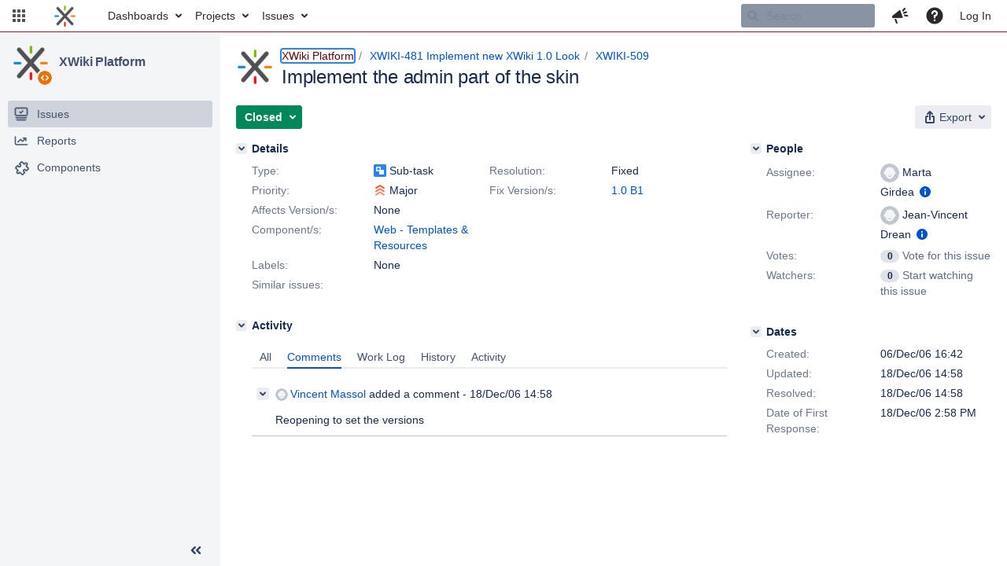

--- FILE ---
content_type: text/html;charset=UTF-8
request_url: https://jira.xwiki.org/browse/XWIKI-509
body_size: 641
content:


<title>[XWIKI-509] Implement the admin part of the skin</title>


    












    <div class="tabwrap aui-tabs horizontal-tabs aui-tabs-disabled">
        

        <ul id="issue-tabs" class="tabs-menu">
                                
            <li class="menu-item "
                id="all-tabpanel"
                data-id="all-tabpanel"
                data-key="com.atlassian.jira.plugin.system.issuetabpanels:all-tabpanel"
                data-label="All"
                data-href="/browse/XWIKI-509?page=com.atlassian.jira.plugin.system.issuetabpanels:all-tabpanel"
            >
                                    <a id="all-tabpanel" href="/browse/XWIKI-509?page=com.atlassian.jira.plugin.system.issuetabpanels:all-tabpanel" class="ajax-activity-content">All</a>
                            </li>
                                
            <li class="menu-item  active-tab active "
                id="comment-tabpanel"
                data-id="comment-tabpanel"
                data-key="com.atlassian.jira.plugin.system.issuetabpanels:comment-tabpanel"
                data-label="Comments"
                data-href="/browse/XWIKI-509?page=com.atlassian.jira.plugin.system.issuetabpanels:comment-tabpanel"
            >
                                    <a tabindex="0">Comments</a>
                            </li>
                                
            <li class="menu-item "
                id="worklog-tabpanel"
                data-id="worklog-tabpanel"
                data-key="com.atlassian.jira.plugin.system.issuetabpanels:worklog-tabpanel"
                data-label="Work Log"
                data-href="/browse/XWIKI-509?page=com.atlassian.jira.plugin.system.issuetabpanels:worklog-tabpanel"
            >
                                    <a id="worklog-tabpanel" href="/browse/XWIKI-509?page=com.atlassian.jira.plugin.system.issuetabpanels:worklog-tabpanel" class="ajax-activity-content">Work Log</a>
                            </li>
                                
            <li class="menu-item "
                id="changehistory-tabpanel"
                data-id="changehistory-tabpanel"
                data-key="com.atlassian.jira.plugin.system.issuetabpanels:changehistory-tabpanel"
                data-label="History"
                data-href="/browse/XWIKI-509?page=com.atlassian.jira.plugin.system.issuetabpanels:changehistory-tabpanel"
            >
                                    <a id="changehistory-tabpanel" href="/browse/XWIKI-509?page=com.atlassian.jira.plugin.system.issuetabpanels:changehistory-tabpanel" class="ajax-activity-content">History</a>
                            </li>
                                
            <li class="menu-item "
                id="activity-stream-issue-tab"
                data-id="activity-stream-issue-tab"
                data-key="com.atlassian.streams.streams-jira-plugin:activity-stream-issue-tab"
                data-label="Activity"
                data-href="/browse/XWIKI-509?page=com.atlassian.streams.streams-jira-plugin:activity-stream-issue-tab"
            >
                                    <a id="activity-stream-issue-tab" href="/browse/XWIKI-509?page=com.atlassian.streams.streams-jira-plugin:activity-stream-issue-tab" class="ajax-activity-content">Activity</a>
                            </li>
                </ul>

                        <div class="tabs-pane active-pane"></div>
    </div>
    <div class="issuePanelWrapper">
        <div class="issuePanelProgress"></div>
        <div class="issuePanelContainer" id="issue_actions_container">
                                                


<div id="comment-11952" class="issue-data-block activity-comment twixi-block  expanded">
    <div class="twixi-wrap verbose actionContainer">
        <div class="action-head">
            <button aria-label="Collapse comment" title="Collapse comment" class="twixi icon-default aui-icon aui-icon-small aui-iconfont-expanded"></button>
            <div class="action-details">        
    
    
    
                



    <a class="user-hover user-avatar" rel="vmassol" id="commentauthor_11952_verbose" href="/secure/ViewProfile.jspa?name=vmassol"><span class="aui-avatar aui-avatar-xsmall"><span class="aui-avatar-inner"><img src="https://jira.xwiki.org/secure/useravatar?size=xsmall&amp;avatarId=10222" loading="lazy" alt="vmassol" /></span></span> Vincent Massol</a>
 added a comment  - <a href='/browse/XWIKI-509?focusedId=11952&page=com.atlassian.jira.plugin.system.issuetabpanels:comment-tabpanel#comment-11952' class='commentdate_11952_verbose subText comment-created-date-link'><span class='date user-tz' title='18/Dec/06 14:58'><time class='livestamp' datetime='2006-12-18T14:58:17+0100'>18/Dec/06 14:58</time></span></a>  </div>
        </div>
        <div class="action-body flooded"><p>Reopening to set the versions</p> </div>
        <div class="action-links action-comment-actions">
                                </div>
    </div>
    <div class="twixi-wrap concise actionContainer">
        <div class="action-head">
            <button aria-label="Expand comment" title="Expand comment" class="twixi icon-default aui-icon aui-icon-small aui-iconfont-collapsed"></button>
            <div class="action-details flooded">
                        
    
    
    
                



    <a class="user-hover user-avatar" rel="vmassol" id="commentauthor_11952_concise" href="/secure/ViewProfile.jspa?name=vmassol"><span class="aui-avatar aui-avatar-xsmall"><span class="aui-avatar-inner"><img src="https://jira.xwiki.org/secure/useravatar?size=xsmall&amp;avatarId=10222" loading="lazy" alt="vmassol" /></span></span> Vincent Massol</a>
 added a comment  - <a href='/browse/XWIKI-509?focusedId=11952&page=com.atlassian.jira.plugin.system.issuetabpanels:comment-tabpanel#comment-11952' class='commentdate_11952_concise subText comment-created-date-link'><span class='date user-tz' title='18/Dec/06 14:58'><time class='livestamp' datetime='2006-12-18T14:58:17+0100'>18/Dec/06 14:58</time></span></a>                    Reopening to set the versions              </div>
        </div>
    </div>
</div>
                                     </div>
    </div>
